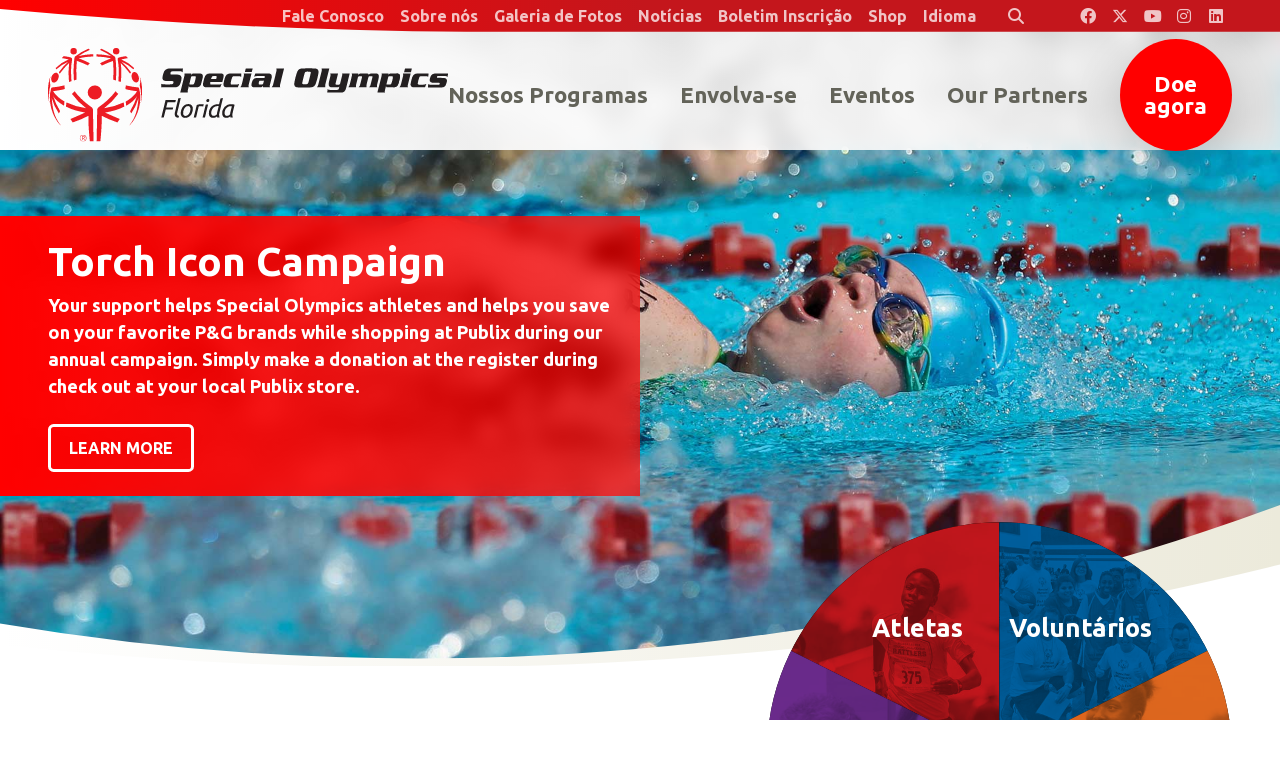

--- FILE ---
content_type: text/html; charset=UTF-8
request_url: https://pt.specialolympicsflorida.org/?page=5
body_size: 14371
content:
<!DOCTYPE html>
<html class="no-js has-hero" lang="pt">

<head>
	<script src="https://mydatascript.bubbleup.com/mydata-non-eu.min.js"></script><!-- Google Tag Manager -->
                     <script>
                         if (window.statisticsCookieConsentGiven) {
                             initGtm();
                         }
                     
                         window.addEventListener('acceptStatisticsCookies', function () {
                             mydata.prepareHtml();
                             initGtm();
                         });
                             
                         function initGtm() {
                            window.dataLayer=window.dataLayer||[];
                            window.dataLayer.push({'event':'statisticsCookieConsentGivenEvent'});
                            (function(w,d,s,l,i){w[l]=w[l]||[];w[l].push({'gtm.start':new Date().getTime(),event:'gtm.js'});var f=d.getElementsByTagName(s)[0],j=d.createElement(s),dl=l!='dataLayer'?'&l='+l:'';j.async=!0;j.src='//www.googletagmanager.com/gtm.js?id='+i+dl;f.parentNode.insertBefore(j,f)})(window,document,'script','dataLayer','GTM-WZF546X'); 
                         }
                     </script>
                     <!-- End Google Tag Manager -->	


<meta charset="UTF-8"/>

<meta http-equiv="X-UA-Compatible" content="IE=edge"/>
<meta name="viewport" content="width=device-width, initial-scale=1, maximum-scale=2"/>

<link rel="apple-touch-icon" sizes="180x180" href="/assets/adf48917/images/favicon/apple-touch-icon.png">
<link rel="icon" type="image/png" sizes="32x32" href="/assets/adf48917/images/favicon/favicon-32x32.png">
<link rel="icon" type="image/png" sizes="16x16" href="/assets/adf48917/images/favicon/favicon-16x16.png">
<link rel="manifest" href="/assets/adf48917/images/favicon/site.webmanifest">
<link rel="mask-icon" href="/assets/adf48917/images/favicon/safari-pinned-tab.svg" color="#000000">
<link rel="shortcut icon" href="/assets/adf48917/images/favicon/favicon.ico">
<meta name="msapplication-TileColor" content="#000000">
<meta name="msapplication-config" content="/assets/adf48917/images/favicon/browserconfig.xml">
<meta name="theme-color" content="#ffffff">

<meta name="csrf-param" content="_csrf">
<meta name="csrf-token" content="ohH5xfakVi50VBX2EIV_WOqW6GN0Wydl7-dLr045dnfNZbu9w-YzRUILeZhFqBwVs96cACEzcgqwoCb_J3MmKA==">

<title>Jogos Olímpicos Especiais da Flórida</title>

<meta property="og:title" content="Jogos Olímpicos Especiais da Flórida">
<meta name="description" content="Oferecendo treinamento esportivo e competição durante todo o ano em uma variedade de esportes do tipo olímpico para pessoas com deficiência intelectual que dese">
<meta property="og:description" content="Oferecendo treinamento esportivo e competição durante todo o ano em uma variedade de esportes do tipo olímpico para pessoas com deficiência intelectual que dese">
<meta property="og:type" content="page">
<meta property="og:image" content="https://pt.specialolympicsflorida.org/assets/adf48917/images/og_image.jpg">
<meta property="og:url" content="https://pt.specialolympicsflorida.org/?page=5">
<link href="/assets/adf48917/stylesheets/theme.css" rel="stylesheet">
<link href="/assets/961ed5b9/stylesheets/home.css" rel="stylesheet">
<link href="/assets/3e9e6af/css/dropdown-x.min.css" rel="stylesheet">
<link href="/assets/e0981402/stylesheets/main.css" rel="stylesheet">
<link href="/assets/fd37ee38/css/preloaded.css" rel="stylesheet">
<link href="/assets/1d79f83e/stylesheets/main.css" rel="stylesheet">
<link href="/assets/f43017e5/slick.css" rel="stylesheet">
<link href="/assets/f43017e5/slick-theme.css" rel="stylesheet">
<link href="/assets/cb403184/main.css" rel="stylesheet">
<link href="/assets/445bad5e/css/select2.min.css" rel="stylesheet">
<link href="/assets/445bad5e/css/select2-addl.min.css" rel="stylesheet">
<link href="/assets/ce6eb6b7/css/kv-widgets.min.css" rel="stylesheet">
<link href="https://api.bubbleup.net/connect_mail/js/tools/validation/email-validator-default.css" rel="stylesheet">
<link href="/assets/829a9ce9/animate.css/animate.min.css" rel="stylesheet">
<link href="/assets/829a9ce9/widget.css" rel="stylesheet">
<link href="/assets/85a57ddf/awesome-bootstrap-checkbox.css" rel="stylesheet">
<link href="/assets/85a57ddf/css/font-awesome.min.css" rel="stylesheet">
<link href="/assets/85a57ddf/style.css" rel="stylesheet">
<link href="/assets/5342e375/stylesheets/default.css" rel="stylesheet">
<style>
.slick-img {
	
	
	background-image: url('/assets/fd37ee38/css/loading.gif');
}
</style>
<script src="/assets/adf48917/javascripts/theme-head.js"></script>
<script src="//cdnjs.cloudflare.com/ajax/libs/angular.js/1.6.10/angular.min.js"></script>
<script>if (window.jQuery === undefined) {
        window.jQueryReadyHandlers = [];

        window.$ = window.jQuery = function (callback) {
            window.jQueryReadyHandlers.push(callback);

            return new Proxy(this,{
                get: function (func, name) {
                    // if property or method exists, return it
                    if( name in this ) {
                        return this[name];
                    }
                    // if it doesn't exists handle non-existing name however you choose
                    return function (args) {
                        //console.log(name, args);
                    }
                }
            });
        };

        window.$.ready = window.$;
    }

var lazyloadSelectorString = ""; var imgSelectorString = "";
function format (item) {
                if (/^region_path/.test(item.id) || ':empty' === item.id || /Region/.test(item.id) || /^filter/.test(item.id)) {
                    return '<span class="font-weight-bold">' + item.text + '</span>';
                } else {
                    return '<span style="margin-left: 20px">' + item.text + '</span>';
                }
            }
var s2options_6dec65e7 = {"themeCss":".select2-container--bootstrap4","sizeCss":"","doReset":true,"doToggle":false,"doOrder":false};
window.select2_5d5b2b35 = {"allowClear":false,"templateResult":format,"escapeMarkup":function(m) { return m; },"theme":"bootstrap4","width":"100%","placeholder":"Selecione uma região ou um condado...","language":"pt"};
</script>
<meta name="google-site-verification" content="SkNRFV2qzdxHiz7mXOOp_n-qIUJ74vRZMWTjjETiSP8" />

<style>
.stretched-link:focus:after {
  box-shadow: 0 0 0 3px rgba(69, 101, 228, 0.5) !important;
}
</style>

</head>

<body ng-app="app" id="home">

<!-- Google Tag Manager (noscript) -->
                      <noscript><iframe src="about:blank" mydata-src="//www.googletagmanager.com/ns.html?id=GTM-WZF546X"
                      height="0" width="0" style="display:none;visibility:hidden"></iframe></noscript>
                      <!-- End Google Tag Manager (noscript) -->
<script src="//cdnjs.cloudflare.com/ajax/libs/jquery/2.1.4/jquery.min.js"></script>
<script src="/assets/80cac59/yii.js"></script>
<script src="/assets/7a9dfbc3/angular_app_init.js"></script>
<div id="page">

	

<div id="skip-to-content" class="skip-to-content" role="navigation" aria-label="Skip to Content link">
  <a href="#main" class="btn btn-primary skip-link" aria-label="Ir para o conteúdo">
    Ir para o conteúdo  </a>
</div>

<header class="navbar has-hero site-header" role="banner">
  <div class="container-fluid px-v">
    <a class="navbar-brand" href="/">
      <img src="/assets/adf48917/images/logo.svg" width="100%" alt="Special Olympics Florida Portuguese" />
    </a>
    <button class="navbar-toggler navbar-toggler--main collapsed" type="button" data-toggle="collapse" data-target="#navbarSupportedContent" aria-controls="navbarSupportedContent" aria-expanded="false" aria-label="Alternar navegação">
      <span class="navbar-toggler-icon"></span>
    </button>
    <button class="navbar-toggler navbar-toggler--search collapsed" type="button" data-toggle="collapse" data-target="#searchSupportedContent" aria-controls="searchSupportedContent" aria-expanded="false" aria-label="Alternar pesquisa">
      <span class="navbar-toggler-icon"></span>
    </button>
    <div class="collapse navbar-collapse width" id="navbarSupportedContent">
      <div class="navbar-collapse-container">
        <nav class="navbar-menu" aria-label="Principal">
          <div class=" widget-div">

<ul id="nav_w0" class="navbar-nav nav"><li class="nav-item  "><a class="nav-link" href="/our-programs" aria-current="false"><span>Nossos Programas</span></a></li>
<li class="nav-item  "><a class="nav-link" href="/get-involved"><span>Envolva-se</span></a></li>
<li class="nav-item  "><a class="nav-link" href="/events"><span>Eventos</span></a></li>
<li class="nav-item  "><a class="nav-link" href="/partners"><span>Our Partners</span></a></li>
<li class="nav-item nav-item--cta "><a class="nav-link" href="https://support.specialolympics.org/a/florida?ms=IDMP_DB&amp;utm_source=donatebtn&amp;utm_medium=web&amp;utm_campaign=IDMP" target="_blank"><span>Doe agora</span></a></li></ul>

</div>        </nav>
        <div class="navbar-utility-group">
          <nav class="navbar-utility" aria-label="Utility">
            <div class=" widget-div">

<ul id="nav_w1" class="nav"><li class="nav-item  "><a class="nav-link" href="/contact"><span>Fale Conosco</span></a></li>
<li class="nav-item dropdown"><a class="nav-link dropdown-toggle" href="#" aria-haspopup="true" data-toggle="dropdown"><span>Sobre nós</span> <span class="caret"></span></a><ul id="w2" class="dropdown-menu"><li><a class="dropdown-item" href="/our-mission" tabindex="-1"><span>Nossa Missão</span></a></li>
<li><a class="dropdown-item" href="/our-founder" tabindex="-1"><span>Nosso Fundador</span></a></li>
<li><a class="dropdown-item" href="/financials" tabindex="-1"><span>Finanças</span></a></li>
<li><a class="dropdown-item" href="/staff" tabindex="-1"><span>Funcionários</span></a></li>
<li><a class="dropdown-item" href="/board" tabindex="-1"><span>Conselho de Administração</span></a></li>
<li><a class="dropdown-item" href="/sports-advisory-council" tabindex="-1"><span>Conselho Consultivo Desportivo</span></a></li>
<li><a class="dropdown-item" href="/hall-of-fame-inductees" tabindex="-1"><span>Salão da fama</span></a></li>
<li><a class="dropdown-item" href="/leadership-awards-nominations" tabindex="-1"><span>Leadership Awards</span></a></li>
<li><a class="dropdown-item" href="/ways-to-give/champions-league-of-giving" tabindex="-1"><span>Champions League of Giving</span></a></li>
<li><a class="dropdown-item" href="/local-hero-award" tabindex="-1"><span>Prêmio Herói Local</span></a></li></ul></li>
<li class="nav-item dropdown"><a class="nav-link dropdown-toggle" href="#" aria-haspopup="true" data-toggle="dropdown"><span>Galeria de Fotos</span> <span class="caret"></span></a><ul id="w3" class="dropdown-menu"><li><a class="dropdown-item" href="https://www.flickr.com/photos/specialolympicsflorida/albums" target="_blank" tabindex="-1"><span>Sports & Programs</span></a></li>
<li><a class="dropdown-item" href="https://www.flickr.com/photos/specialolympicsfloridaevents/albums" target="_blank" tabindex="-1"><span>Fundraising & Special Events</span></a></li>
<li><a class="dropdown-item" href="https://www.flickr.com/photos/198069522@N07/albums" target="_blank" tabindex="-1"><span>Law Enforcement Torch Run</span></a></li></ul></li>
<li class="nav-item  "><a class="nav-link" href="/news"><span>Notícias</span></a></li>
<li class="nav-item  "><a class="nav-link" href="https://give.specialolympicsflorida.org/site/Survey?ACTION_REQUIRED=URI_ACTION_USER_REQUESTS&amp;SURVEY_ID=1162" target="_blank"><span>Boletim Inscrição</span></a></li>
<li class="nav-item  "><a class="nav-link" href="https://sofl.checkoutstores.com/" target="_blank"><span>Shop</span></a></li>
<li class="nav-item dropdown"><a class="nav-link dropdown-toggle" href="#" aria-haspopup="true" data-toggle="dropdown"><span>Idioma</span> <span class="caret"></span></a><ul id="w4" class="dropdown-menu"><li><a class="dropdown-item" href="https://www.specialolympicsflorida.org" tabindex="-1"><span>Inglês</span></a></li>
<li><a class="dropdown-item" href="https://es.specialolympicsflorida.org" tabindex="-1"><span>Em Espanol</span></a></li>
<li><a class="dropdown-item" href="https://ht.specialolympicsflorida.org" tabindex="-1"><span>Kreyòl ayisyen</span></a></li>
<li><a class="dropdown-item" href="https://pt.specialolympicsflorida.org" tabindex="-1"><span>Português</span></a></li></ul></li>
<li class="nav-item nav-item--search "><a type="button" class="nav-link" href="#searchSupportedContent" data-toggle="collapse" aria-controls="searchSupportedContent" aria-expanded="false"><i class="fa fa-search px-3" aria-hidden="true"></i><span>Pesquisar</span></a></li></ul>

</div>          </nav>
          <nav class="navbar-social nav-social" aria-label="Social navigation in header">
            
<div class=" widget-div">

<ul id="nav_w5" class="nav"><li class="nav-item  "><a class="nav-link" href="https://www.facebook.com/specialolympicsflorida" target="_blank" aria-label="Special Olympics Florida Facebook"><i class="fa-brands fa-facebook" aria-hidden="true"></i><span>Facebook</span></a></li>
<li class="nav-item  "><a class="nav-link" href="https://x.com/officialSOFL" target="_blank" aria-label="Special Olympics Florida Twitter"><i class="fa-brands fa-x-twitter" aria-hidden="true"></i><span>Twitter</span></a></li>
<li class="nav-item  "><a class="nav-link" href="https://www.youtube.com/user/SpecialOlympicsFL" target="_blank" aria-label="Special Olympics Florida YouTube"><i class="fa-brands fa-youtube" aria-hidden="true"></i><span>Youtube</span></a></li>
<li class="nav-item  "><a class="nav-link" href="https://www.instagram.com/specialolympicsfl/" target="_blank" aria-label="Special Olympics Florida Instagram"><i class="fa-brands fa-instagram" aria-hidden="true"></i><span>Instagram</span></a></li>
<li class="nav-item  "><a class="nav-link" href="https://www.linkedin.com/company/special-olympics-florida" target="_blank" aria-label="Special Olympics Florida LinkedIn"><i class="fa-brands fa-linkedin" aria-hidden="true"></i><span>Linkedin</span></a></li></ul>

</div>          </nav>
        </div>
      </div>
    </div>
  </div>
  <div class="search-collapse collapse" id="searchSupportedContent">
	  
<div class="widget-searchrequest">

    <form action="/search">
        <div class="input-group">
            <label for="search-input" class="">Pesquisar</label>
            <input id="search-input" type="text" name="search" placeholder="Search" value="" class="form-control">
            <div class="input-group-append">
                <button class="btn btn-primary" type="submit">
                    <i class="fa fa-search" aria-hidden="true"></i><span class="sr-only">Enviar Pesquisa</span>
                </button>
            </div>
        </div>
    </form>

</div>



  </div>
  <link rel="stylesheet" href="https://cdnjs.cloudflare.com/ajax/libs/font-awesome/6.4.2/css/all.min.css" integrity="sha512-z3gLpd7yknf1YoNbCzqRKc4qyor8gaKU1qmn+CShxbuBusANI9QpRohGBreCFkKxLhei6S9CQXFEbbKuqLg0DA==" crossorigin="anonymous" referrerpolicy="no-referrer" />
</header>
	<main id="main">


		<h1 class="sr-only">Jogos Olímpicos Especiais da Flórida</h1>
		

		<section class="bg-dark hero" aria-labelledby="hero-title">
			<h2 class="sr-only" id="hero-title">Promocionais</h2>
			<div class=" widget-div"><div class="widget-slickbanner" role="slider" aria-labelledby="hero-title" aria-valuemin="0" aria-valuenow="1" aria-valuemax="2"><div id="slick-69696d15c51d9" class=""><div class=""><div class="d-flex flex-column flex-grow-1"><article class="has-bg d-flex flex-column flex-grow-1 justify-content-end justify-content-md-center hero-container"  id="slick-item-knc" aria-labelledby="slick-item-knc-title"><div class="bg bg-cover" aria-hidden="true"><img                 src="https://s3.amazonaws.com/busites_www/specialolympicsflorida/1-default/2-special-olympics-florida/gallery-media/banner-default-5284-1583785353.jpg"                 aria-hidden="true"         class="bg-media slick-img"         width="100%"         alt="Torch Icon Campaign Your support helps Special Olympics athletes and helps you save on your favorite P&amp;G brands while shopping at Publix during our annual campaign. Simply make a donation at the register during check out at your local Publix store. "       /></div><div class="fg py-md-md py-lg-lg py-xl-xl title "><div class="container px-0 m-0 pt-v pb-md-md pb-lg-lg pb-xl-xl text-white text-center text-md-left"><div class="col-11 col-sm-10 col-md-6 p-0 mx-auto mx-md-0"><div class="d-inline-block hero-caption"><div class="p-4 pl-md-md pl-lg-lg pl-xl-xl"><h1 class="mb-0" id="slick-item-knc-title">                 Torch Icon Campaign              </h1><p class="lead mb-0 mt-2">Your support helps Special Olympics athletes and helps you save on your favorite P&G brands while shopping at Publix during our annual campaign. Simply make a donation at the register during check out at your local Publix store. </p><div class="slick-footer mt-4"><a href="/events/torch-icon-campaign-at-publix" class="btn btn-outline-primary-contrast stretched-link">                                                                Learn more                                         </a></div></div></div></div></div></div></article></div></div></div></div></div>		</section>
		<section class="">
			<div class="container-fluid px-v">
				<div class="row row-v justify-content-center justify-content-md-between position-relative">
					<div class="col-md-6 col-lg-7 col-xl-8 align-self-center py-v lazyload text-center text-md-left teaser teaser-delay-1 order-1 order-md-0">
						<!--						<h1 class="display-2 text-black" id="get-involved-title">-->
						<!--							-->						<!--						</h1>-->

						<!--						<div class="tab-content" id="getInvolvedRandomArticles">-->
						<!--							-->						<!--								<div class="random-story tab-pane --><!--" id="--><!--">-->
						<!--									<h1 class="display-2 text-black">--><!--</h1>-->
						<!---->
						<!--									<div class="random-story-content">--><!--</div>-->
						<!---->
						<!--									<footer class="text-left mt-4">-->
						<!--										<a href="--><!--" class="btn btn-primary" aria-label="--><!-- --><!--">--><!--</a>-->
						<!--									</footer>-->
						<!--								</div>-->
						<!--							-->						<!--						</div>-->

						<div id="getInvolvedFeatured" class="d-none">
							<h2 id="getInvolvedFeaturedHeader" class="display-2 text-block">Atletas</h2>
                            <div id="getInvolvedFeaturedContent">Atletas são o coração do nosso movimento. Oferecemos treinamento esportivo durante todo o ano e competição para todas as habilidades e sem nenhum custo para o atleta ou suas famílias!</div>
                            <div id="getInvolvedFeaturedLink"><a class="btn btn-primary my-3" target="" href="/get-involved/athletes">Learn More</a></div>
						</div>

					</div>
					<div class="col-sm-10 col-md-6 col-lg-5 col-xl-4 mb-md-md mb-lg-lg mb-xl-xl hero-offset--top order-0 order-md-1">
						<!--						-->
						<nav aria-label="More ways to give" class="aspect-1by1 nav-pie lazyload teaser">
							<div class="nav-pie-container">

								
									<div class="has-bg nav-pie-item">
										<div class="bg bg-cover bg-colorized" aria-hidden="true">
																							<img src="https://images.bubbleup.com/width768/quality35/specialolympicsflorida/1-default/2-special-olympics-florida/1_1583787527_1596807887.jpg" alt="Atletas" class="bg-media">
																					</div>
                                        <a href="/get-involved/athletes" target="_self" class="fg nav-pie-link"><span>Atletas</span></a>
									</div>

								
									<div class="has-bg nav-pie-item">
										<div class="bg bg-cover bg-colorized" aria-hidden="true">
																							<img src="https://images.bubbleup.com/width768/quality35/specialolympicsflorida/1-default/2-special-olympics-florida/day_of_vol_tile_1597785821.jpg" alt="Volunt&aacute;rios" class="bg-media">
																					</div>
                                        <a href="/get-involved/volunteer" target="_self" class="fg nav-pie-link"><span>Voluntários</span></a>
									</div>

								
									<div class="has-bg nav-pie-item">
										<div class="bg bg-cover bg-colorized" aria-hidden="true">
																							<img src="https://images.bubbleup.com/width768/quality35/specialolympicsflorida/1-default/2-special-olympics-florida/families_1597786084.jpg" alt="Fam&iacute;lias" class="bg-media">
																					</div>
                                        <a href="/get-involved/family-action-network" target="_self" class="fg nav-pie-link"><span>Famílias</span></a>
									</div>

								
									<div class="has-bg nav-pie-item">
										<div class="bg bg-cover bg-colorized" aria-hidden="true">
																							<img src="https://images.bubbleup.com/width768/quality35/specialolympicsflorida/1-default/2-special-olympics-florida/2017_sofl_state_summer_games_008_1597787152.jpg" alt="Patrocinadores" class="bg-media">
																					</div>
                                        <a href="/get-involved/sponsor" target="_self" class="fg nav-pie-link"><span>Patrocinadores</span></a>
									</div>

								
									<div class="has-bg nav-pie-item">
										<div class="bg bg-cover bg-colorized" aria-hidden="true">
																							<img src="https://images.bubbleup.com/width768/quality35/specialolympicsflorida/1-default/2-special-olympics-florida/2019_sofl_state_fall_classic_301_1593555838_1596808528.jpg" alt="Escolas" class="bg-media">
																					</div>
                                        <a href="/our-programs/unified-champion-schools" target="_self" class="fg nav-pie-link"><span>Escolas</span></a>
									</div>

								
									<div class="has-bg nav-pie-item">
										<div class="bg bg-cover bg-colorized" aria-hidden="true">
																							<img src="https://images.bubbleup.com/width768/quality35/specialolympicsflorida/1-default/2-special-olympics-florida/healthy_athletes_021_1597788126.jpg" alt="Sa&uacute;de" class="bg-media">
																					</div>
                                        <a href="/our-programs/health-fitness-programs" target="_self" class="fg nav-pie-link"><span>Saúde</span></a>
									</div>

															</div>
						</nav>
					</div>

											<div class="get-involved-link-block">
							<a href="/get-involved" class="btn btn-primary btn-sm btn-circle px-4">Mais maneiras de se envolver</a>
						</div>
									</div>
			</div>
		</section>

		<div class="d-flex flex-column">
			<section class="has-bg d-flex flex-column justify-content-center bg-darker text-primary-contrast pb-v" aria-labelledby="stats-title">
				<div class="bg bg-cover bg-colorized" aria-hidden="true">

											<img src="https://images.bubbleup.com/width768/quality35/specialolympicsflorida/1-default/2-special-olympics-florida/5_1583787549.jpg"alt="Fazendo a diferen&ccedil;a na Fl&oacute;rida" class="bg-media">
					
				</div>
				<div class="fg">
					<div class="container-fluid p-v text-center text-md-left">
						<div class="col-xl-12 p-0">
							<div class="mb-v">
								<h2 class="display-2 text-light" id="stats-title">Fazendo a diferença na Flórida</h2>
								<p data-children-count="0"><!--StartFragment-->É preciso que todos nós criemos um mundo de inclusão — atletas,   voluntários, famílias, patrocinadores, treinadores, público em geral — que estejam   dispostos a abrir nossas mentes e corações e oferecer novas oportunidades para   pessoas com deficiência intelectual. <!--EndFragment--></p>							</div>
							<div class="row row-3 value-container lazyload" data-expand="-50">
								<div class="col-6 col-sm-3 col-xl-3 mb-v value-item">
									<div class="aspect-1by1 d-flex border rounded-circle">
										<div class="flex-grow-1 d-flex flex-column justify-content-center text-center">
											<h2 class="order-1 mb-0 h6">Participantes</h2>
											<p class="order-0 mb-1 display-4 value lazyload" data-count="" data-delay="0" data-expand="-50">83,383</p>
										</div>
									</div>
								</div>
								<div class="col-6 col-sm-3 mb-v value-item">
									<div class="aspect-1by1 d-flex border rounded-circle">
										<div class="flex-grow-1 d-flex flex-column justify-content-center text-center">
											<h2 class="order-1 mb-0 h6">Voluntários</h2>
											<p class="order-0 mb-1 display-4 value lazyload" data-count="" data-delay="200" data-expand="-50">38,721</p>
										</div>
									</div>
								</div>
								<div class="col-6 col-sm-3 mb-v value-item">
									<div class="aspect-1by1 d-flex border rounded-circle">
										<div class="flex-grow-1 d-flex flex-column justify-content-center text-center">
											<h2 class="order-1 mb-0 h6">Atletas</h2>
											<p class="order-0 mb-1 display-4 value lazyload" data-count="" data-delay="400" data-expand="-50">58,424</p>
										</div>
									</div>
								</div>
								<div class="col-6 col-sm-3 mb-v value-item">
									<div class="aspect-1by1 d-flex border rounded-circle">
										<div class="flex-grow-1 d-flex flex-column justify-content-center text-center">
											<h2 class="order-1 mb-0 h6">Competições</h2>
											<p class="order-0 mb-1 display-4 value lazyload" data-count="" data-delay="600" data-expand="-50">515</p>
										</div>
									</div>
								</div>
							</div>
						</div>
						<p class="h3 mb-0" data-children-count="0">O número de vidas mudou? Cada um deles!</p>					</div>
				</div>
			</section>
		</div>

		<section class="mt-nv" aria-labelledby="programs-title">
			<div class="container-fluid px-v pb-v">
				<h2 id="programs-title" class="sr-only">Características</h2>
				<div class="row row-3 mb-n3 row-programs">

					<div class="col-md-4 mb-3">
						<div class="card hover-zoom bg-primary text-primary-contrast minh-100 shadow-lg overflow-hidden">
							<figure class="mb-0 aspect-21by9 bg-cover" aria-hidden="true">
																	<img src="https://images.bubbleup.com/width768/quality35/specialolympicsflorida/1-default/2-special-olympics-florida/license_500x216_front_page_1611019972.jpg"alt="Novo projeto sendo implementado em 2021" class="card-img-top bg-media hover-media">
															</figure>
							<div class="card-body pb-0">
								<h2 class="h3">Novo projeto sendo implementado em 2021</h2>
								<p class="mb-0 line-height-sm">A placa de licença especial das Olimpíadas Especiais da Flórida é uma ótima maneira de mostrar o seu apoio à nossa missão.</p>
							</div>
							<div class="card-footer">
								<a href="/specialty-license-plate" target="_blank" class="btn btn-outline-primary-contrast stretched-link" aria-label="Leia mais sobre Novo projeto sendo implementado em 2021">Learn More</a>
							</div>
						</div>
					</div>

					<div class="col-md-4 mb-3">
						<div class="card hover-zoom bg-primary text-primary-contrast minh-100 shadow-lg overflow-hidden">
							<figure class="mb-0 aspect-21by9 bg-cover" aria-hidden="true">
																	<img src="https://images.bubbleup.com/width768/quality35/specialolympicsflorida/1-default/2-special-olympics-florida/spreadtheword_frontpage500x216_1609732843.jpg"alt="2021 Tema: Conex&atilde;o" class="card-img-top bg-media hover-media">
															</figure>
							<div class="card-body pb-0">
								<h2 class="h3">2021 Tema: Conexão</h2>
								<p class="mb-0 line-height-sm">Nossa campanha global Spread The Word reconhece a necessidade de criar conexões e garantir que todos se sintam vistos, ouvidos e valorizados.</p>
							</div>
							<div class="card-footer">
								<a href="https://www.spreadtheword.global/" target="_blank" class="btn btn-outline-primary-contrast stretched-link" aria-label="Leia mais sobre 2021 Tema: Conex&atilde;o">Learn More</a>
							</div>
						</div>
					</div>

					<div class="col-md-4 mb-3">
						<div class="card hover-zoom bg-primary text-primary-contrast minh-100 shadow-lg overflow-hidden">
							<figure class="mb-0 aspect-21by9 bg-cover" aria-hidden="true">
																	<img src="https://images.bubbleup.com/width768/quality35/specialolympicsflorida/1-default/2-special-olympics-florida/virtual_programs_and_resources_1596223625.jpg"alt="Programas e recursos virtuais" class="card-img-top bg-media hover-media">
															</figure>
							<div class="card-body pb-0">
								<h2 class="h3">Programas e recursos virtuais</h2>
								<p class="mb-0 line-height-sm">Temos muitos programas on-line contínuos para nos manter ativos e saudáveis.</p>
							</div>
							<div class="card-footer">
								<a href="/virtual-programs-and-resources" target="_self" class="btn btn-outline-primary-contrast stretched-link" aria-label="Leia mais sobre Programas e recursos virtuais">Learn More</a>
							</div>
						</div>
					</div>


				</div>
			</div>
		</section>
        
        <!--change d-flex to d-none to hide this section-->
        
		<div class="container-fluid px-v d-flex flex-column justify-content-center py-md-md py-lg-lg py-xl-xl">
			<div class="row no-gutters flex-lg-nowrap">
				<div class="col-lg-12 align-self-lg-center px-v py-xs py-sm-sm py-md-0">
					<section class="mb-last-child-0" aria-labelledby="events-search-title">
						<h2 id="events-search-title" class="display-2 text-black">Saiba mais sobre o seu programa local!</h2>
						<p class="lead mb-4" data-children-count="0"></p><div class="form-feature mw-xl-75 mb-3" data-children-count="0"><div class=" widget-div"><div class="row align-items-center" data-children-count="0"><div class="text-center col-xl-5"><a href="/map" class="btn btn-primary">Interactive state map</a></div><div class="col-xl-7"><div class=" widget-div"><div id="region_sel_id" class="region-selector"><div class="selector-block form-control"><select id="s2id_regionSelector_head" class="form-control" name="SoflRegionSelector" data-s2-options="s2options_6dec65e7" data-krajee-select2="select2_5d5b2b35"><option value="">Selecione uma região ou um condado...</option><option value="region_path=83_/central">Central Region</option><option value="county_path=Brevard_/central">Brevard</option><option value="county_path=Indian River_/central">Indian River</option><option value="county_path=Lake_/central">Lake</option><option value="county_path=Martin_/central">Martin</option><option value="county_path=Okeechobee_/central">Okeechobee</option><option value="county_path=Orange_/central">Orange</option><option value="county_path=Osceola_/central">Osceola</option><option value="county_path=Polk_/central">Polk</option><option value="county_path=Seminole_/central">Seminole</option><option value="county_path=St. Lucie_/central">St. Lucie</option><option value="region_path=6_/northeast">Northeast Region</option><option value="county_path=Alachua_/northeast">Alachua</option><option value="county_path=Baker_/northeast">Baker</option><option value="county_path=Bradford_/northeast">Bradford</option><option value="county_path=Clay_/northeast">Clay</option><option value="county_path=Columbia_/northeast">Columbia</option><option value="county_path=Dixie_/northeast">Dixie</option><option value="county_path=Duval_/northeast">Duval</option><option value="county_path=Flagler_/northeast">Flagler</option><option value="county_path=Gilchrist_/northeast">Gilchrist</option><option value="county_path=Hamilton_/northeast">Hamilton</option><option value="county_path=Lafayette_/northeast">Lafayette</option><option value="county_path=Levy_/northeast">Levy</option><option value="county_path=Marion_/northeast">Marion</option><option value="county_path=Nassau_/northeast">Nassau</option><option value="county_path=Putnam_/northeast">Putnam</option><option value="county_path=St. Johns_/northeast">St. Johns</option><option value="county_path=Suwannee_/northeast">Suwannee</option><option value="county_path=Union_/northeast">Union</option><option value="county_path=Volusia_/northeast">Volusia</option><option value="region_path=5_/northwest">Northwest Region</option><option value="county_path=Bay_/northwest">Bay</option><option value="county_path=Calhoun_/northwest">Calhoun</option><option value="county_path=Escambia_/northwest">Escambia</option><option value="county_path=Franklin_/northwest">Franklin</option><option value="county_path=Gadsden_/northwest">Gadsden</option><option value="county_path=Gulf_/northwest">Gulf</option><option value="county_path=Holmes_/northwest">Holmes</option><option value="county_path=Jackson_/northwest">Jackson</option><option value="county_path=Jefferson_/northwest">Jefferson</option><option value="county_path=Leon_/northwest">Leon</option><option value="county_path=Liberty_/northwest">Liberty</option><option value="county_path=Madison_/northwest">Madison</option><option value="county_path=Okaloosa_/northwest">Okaloosa</option><option value="county_path=Santa Rosa_/northwest">Santa Rosa</option><option value="county_path=Taylor_/northwest">Taylor</option><option value="county_path=Wakulla_/northwest">Wakulla</option><option value="county_path=Walton_/northwest">Walton</option><option value="county_path=Washington_/northwest">Washington</option><option value="region_path=84_/south">South Region</option><option value="county_path=Broward_/south">Broward</option><option value="county_path=Miami-Dade_/south">Miami-Dade</option><option value="county_path=Monroe_/south">Monroe</option><option value="county_path=Palm Beach_/south">Palm Beach</option><option value="region_path=82_/westcoast">West Coast Region</option><option value="county_path=Charlotte_/westcoast">Charlotte</option><option value="county_path=Citrus_/westcoast">Citrus</option><option value="county_path=Collier_/westcoast">Collier</option><option value="county_path=DeSoto_/westcoast">DeSoto</option><option value="county_path=Glades_/westcoast">Glades</option><option value="county_path=Hardee_/westcoast">Hardee</option><option value="county_path=Hendry_/westcoast">Hendry</option><option value="county_path=Hernando_/westcoast">Hernando</option><option value="county_path=Highlands_/westcoast">Highlands</option><option value="county_path=Hillsborough_/westcoast">Hillsborough</option><option value="county_path=Lee_/westcoast">Lee</option><option value="county_path=Manatee_/westcoast">Manatee</option><option value="county_path=Pasco_/westcoast">Pasco</option><option value="county_path=Pinellas_/westcoast">Pinellas</option><option value="county_path=Sarasota_/westcoast">Sarasota</option><option value="county_path=Sumter_/westcoast">Sumter</option></select></div><button class="region-selector-submit-button btn btn-primary" id="regionSelectorSubmitButtons2id_regionSelector_head">Go</button></div><script> 	$('#regionSelectorSubmitButtons2id_regionSelector_head').click((e) => setScope_s2id_regionSelector_head(e, true));  	setTimeout(function () {         let $selector = $('.select2-selection');          if ($selector) {             console.log('adding aria');             let span = $selector.find('.select2-selection__rendered');              if (span) {                 console.log('found span');                  let spanId = span.attr('id');                  $selector.attr('aria-controls', spanId);             } else {                 console.log('no span');             }         } else {             console.log('no selector');         }     }, 200);       function replaceQueryParam (param, newval, search) {         var regex = new RegExp("([?;&])" + param + "[^&;]*[;&]?");         var query = search.replace(regex, "$1").replace(/&$/, '');         return (query.length > 2 ? query + "&" : "?") + param + "=" + encodeURIComponent(newval);     }      function setScope_s2id_regionSelector_head (event, byButton = false) {     	if (0)     		return;  		if (0) 			return;  		var path = $('#s2id_regionSelector_head').select2('val'); 		path = path === ':empty' ? '' : path;  		path = path 			.replace('region_path=', '') 			.replace('county_path=', '') 			.split('_')[1];   		if (path.startsWith('/')) { 			path = window.location.origin + path; 		} else { 			if (path === ':empty') { 				path = ''; 			} else if (path.substr(0, 4) !== 'http') { 				path = 'https://' + path 			} 		}   		let submitButtonEl = $('#regionSelectorSubmitButtons2id_regionSelector_head');  		if ((byButton || !submitButtonEl.length) && 1) { 			window.location = path + '/get-involved'; 		}     } </script></div></div></div></div></div>					</section>
				</div>
				<div class="border-0 d-none d-lg-block" aria-hidden="true"></div>
				<div class="border-top d-lg-none w-100 my-v" aria-hidden="true"></div>
				<div class="col-lg-6 d-none align-self-lg-center px-v py-xs py-sm-sm py-md-0">
					<section class="" aria-labelledby="newsletter-title">
						<h2 id="newsletter-title" class="display-2 text-black">Mantenha-se em contacto</h2>
						<br><div class="form-feature form-mailing-list" data-children-count="0"><div class=" widget-div"><div ng-controller="StayInTouchForm"><form role="form" id="form_StayInTouchForm" method="post" action="//pt.specialolympicsflorida.org/formdata-trigger"><input type="hidden" name="formPath" value="StayInTouchForm"><input type="hidden" name="redirectTo" value="/mailing-list-thank-you"><input type="hidden" name="resultPageDisplay" value="redirect"><input type="hidden" name="trigger" value="EVENT_STAY_IN_TOUCH_FORM_SUBMITTED"><mydata src="/form-consent"></mydata><div id="message_StayInTouchForm[0][form_error_field]" name="validation_error" class="alert alert-danger form-error" style="display:none"></div><script type="text/javascript">     app.controller('StayInTouchForm', function ($scope) {  });    </script><div ><div class="form-group" data-field-path="1769" ><label for="StayInTouchForm_first_name">Primeiro nome</label><input type="text" id="StayInTouchForm_first_name" class="form-control" name="StayInTouchForm[0][first_name]" value="" ng-model="StayInTouchForm_first_name" ng-init="StayInTouchForm_first_name=&quot;&quot;" placeholder="" onblur="validate(this)" regexId="StayInTouchForm0first_name" aria-invalid="false" aria-required="true"><div id="message_StayInTouchForm[0][first_name]" name="validation_error" class="alert alert-danger" style="display:none"></div></div><div class="form-group" data-field-path="1770" ><label for="StayInTouchForm_last_name">Sobrenome</label><input type="text" id="StayInTouchForm_last_name" class="form-control" name="StayInTouchForm[0][last_name]" value="" ng-model="StayInTouchForm_last_name" ng-init="StayInTouchForm_last_name=&quot;&quot;" placeholder="" onblur="validate(this)" regexId="StayInTouchForm0last_name" aria-invalid="false" aria-required="true"><div id="message_StayInTouchForm[0][last_name]" name="validation_error" class="alert alert-danger" style="display:none"></div></div><div class="form-group" data-field-path="1771" ><label for="StayInTouchForm_email">E-mail</label><input type="text" id="StayInTouchForm_email" class="form-control" name="StayInTouchForm[0][email]" value="" ng-model="StayInTouchForm_email" ng-init="StayInTouchForm_email=&quot;&quot;" placeholder="" onblur="validate(this)" regexId="StayInTouchForm0email" aria-invalid="false" aria-required="true"><div id="message_StayInTouchForm[0][email]" name="validation_error" class="alert alert-danger" style="display:none"></div></div><div class="form-group" data-field-path="1772" ><label for="StayInTouchForm_zip">CEP</label><input type="text" id="StayInTouchForm_zip" class="form-control" name="StayInTouchForm[0][zip]" value="" ng-model="StayInTouchForm_zip" ng-init="StayInTouchForm_zip=&quot;&quot;" placeholder="" onblur="validate(this)" regexId="StayInTouchForm0zip" aria-invalid="false" aria-required="true"><div id="message_StayInTouchForm[0][zip]" name="validation_error" class="alert alert-danger" style="display:none"></div></div></div><script type="text/javascript">           var $branchIds = [];               app.controller('StayInTouchForm', function ($scope) {   }); </script><div class="row form-actions"><div class="col-4"><span class="submit-spinner"></span><input type="submit" name="actionButton" class="btn btn-primary" value="Submit"><i></i></input></div><div class="col-4 text-center"></div><div class="col-4 text-right"></div></div><input type="hidden" name="_csrf" value="ohH5xfakVi50VBX2EIV_WOqW6GN0Wydl7-dLr045dnfNZbu9w-YzRUILeZhFqBwVs96cACEzcgqwoCb_J3MmKA=="/></form></div></div><br></div>					</section>
				</div>
				<div class="border-top d-lg-none w-100 my-v" aria-hidden="true"></div>
			</div>
		</div>
		<section class="" aria-labelledby="news-title">
			<div class="container-fluid px-v pt-v">
				<header class="d-sm-flex align-items-end justify-content-between mx-v text-center text-sm-left position-relative" style="z-index: 2" role="group">
					<h2 id="news-title" class="display-2 mb-v text-black">Notícias, atualizações e histórias!</h2>
					<div class="ml-sm-4 mb-nv">
						<a href="/news" class="btn btn-primary btn-sm btn-circle text-nowrap">Read All News</a>
					</div>
				</header>
				<div class=" widget-div"><div class="row row-3 widget-articles--default"><div class="col-12 col-sm-6 col-md-4 mb-3"><article class="card hover-zoom has-bg rounded-0" id="article-default-19319" aria-labelledby="article-default-19319-title"><figure class="image-1by1 overflow-hidden mb-0" aria-hidden="true"><!--					Thumbnail Image--><img class="hover-media lazyload" data-src="https://images.bubbleup.com/width640/quality35/specialolympicsflorida/pages/meta/race_for_inclusion_web_tile_550_1733530406.jpg" src="https://images.bubbleup.com/width150/quality35/specialolympicsflorida/pages/meta/race_for_inclusion_web_tile_550_1733530406.jpg" alt="Corrida pela inclus&atilde;o em 2024: um ano de empoderamento, inclus&atilde;o e impacto"></figure><div class="fg px-0 card-body"><time datetime="Dec 19, 2024 " class="d-block font-weight-bold mt-1"><span class="text-primary">Dec 19, 2024</span></time><h1 class="h5 text-grey text-uppercase mb-0" id="article-default-19319-title">Corrida pela inclusão em 2024: um ano de empoderamento, inclusão e impacto</h1><div class="card-text description"><!--StartFragment--><!--StartFragment--><!--StartFragment--><!--StartFragment--><!--StartFragment-->Este ano reuniu pessoas em toda a Flórida para    celebrar a inclusão e apoiar nossos atletas. Com participação recorde, parcerias impactantes e histórias    inspiradoras, a campanha deste ano destacou o poder da união    na criação de um mundo mais inclusivo. <!--EndFragment--><!--EndFragment--><!--EndFragment--><!--EndFragment--><!--EndFragment--></div></div><footer class="stretched-link-hidden"><a href="//pt.specialolympicsflorida.org/news/2024-rfi-campaign" class="stretched-link" aria-label="Continue lendo Corrida pela inclus&atilde;o em 2024: um ano de empoderamento, inclus&atilde;o e impacto">Leia mais</a></footer></article></div><div class="col-12 col-sm-6 col-md-4 mb-3"><article class="card hover-zoom has-bg rounded-0" id="article-default-18405" aria-labelledby="article-default-18405-title"><figure class="image-1by1 overflow-hidden mb-0" aria-hidden="true"><!--					Thumbnail Image--><img class="hover-media lazyload" data-src="https://images.bubbleup.com/width640/quality35/specialolympicsflorida/pages/meta/1/img_9450_1734055298.jpg" src="https://images.bubbleup.com/width150/quality35/specialolympicsflorida/pages/meta/1/img_9450_1734055298.jpg" alt="Apoiando a inclus&atilde;o em Gainesville e nas escolas da Fl&oacute;rida"></figure><div class="fg px-0 card-body"><time datetime="Dec 13, 2024 " class="d-block font-weight-bold mt-1"><span class="text-primary">Dec 13, 2024</span></time><h1 class="h5 text-grey text-uppercase mb-0" id="article-default-18405-title">Apoiando a inclusão em Gainesville e nas escolas da Flórida</h1><div class="card-text description"><!--StartFragment-->Em 3 de dezembro, as Unified Champion Schools de todo o estado se reuniram para celebrar a    inclusão e arrecadar dinheiro para apoiar seus programas unificados. <!--EndFragment-->E centenas compareceram à Corrida pela Inclusão — Gainesville, na    UF, em 7 de dezembro. <!--EndFragment--></div></div><footer class="stretched-link-hidden"><a href="//pt.specialolympicsflorida.org/news/rfi-gainesville-ucs" class="stretched-link" aria-label="Continue lendo Apoiando a inclus&atilde;o em Gainesville e nas escolas da Fl&oacute;rida">Leia mais</a></footer></article></div><div class="col-12 col-sm-6 col-md-4 mb-3"><article class="card hover-zoom has-bg rounded-0" id="article-default-17200" aria-labelledby="article-default-17200-title"><figure class="image-1by1 overflow-hidden mb-0" aria-hidden="true"><!--					Thumbnail Image--><img class="hover-media lazyload" data-src="https://images.bubbleup.com/width640/quality35/specialolympicsflorida/pages/meta/world_open_equipped_powerlifting_championships_2024_1732486438.jpg" src="https://images.bubbleup.com/width150/quality35/specialolympicsflorida/pages/meta/world_open_equipped_powerlifting_championships_2024_1732486438.jpg" alt="Atletas da Fl&oacute;rida impulsionam equipe dos EUA a vencer na Isl&acirc;ndia"></figure><div class="fg px-0 card-body"><time datetime="Nov 23, 2024 " class="d-block font-weight-bold mt-1"><span class="text-primary">Nov 23, 2024</span></time><h1 class="h5 text-grey text-uppercase mb-0" id="article-default-17200-title">Atletas da Flórida impulsionam equipe dos EUA a vencer na Islândia</h1><div class="card-text description">                       Parabéns    a John David Haywood e C.J. Panatieri, que ganharam medalhas individuais e    ajudaram a levar a equipe dos Estados Unidos à vitória em primeiro lugar no Campeonato Mundial Aberto de Levantamento de Peso de 2024 na Islândia.    <!--EndFragment--></div></div><footer class="stretched-link-hidden"><a href="//pt.specialolympicsflorida.org/news/florida-athletes-power-u-s-team-to-win-in-iceland" class="stretched-link" aria-label="Continue lendo Atletas da Fl&oacute;rida impulsionam equipe dos EUA a vencer na Isl&acirc;ndia">Leia mais</a></footer></article></div><div class="col-12 col-sm-6 col-md-4 mb-3"><article class="card hover-zoom has-bg rounded-0" id="article-default-17183" aria-labelledby="article-default-17183-title"><figure class="image-1by1 overflow-hidden mb-0" aria-hidden="true"><!--					Thumbnail Image--><img class="hover-media lazyload" data-src="https://images.bubbleup.com/width640/quality35/specialolympicsflorida/pages/meta/broward_race_paul_family_web550_1732112461.jpg" src="https://images.bubbleup.com/width150/quality35/specialolympicsflorida/pages/meta/broward_race_paul_family_web550_1732112461.jpg" alt="A corrida pelos campe&otilde;es de Sallarulo atrai quase 700 participantes"></figure><div class="fg px-0 card-body"><time datetime="Nov 11, 2024 " class="d-block font-weight-bold mt-1"><span class="text-primary">Nov 11, 2024</span></time><h1 class="h5 text-grey text-uppercase mb-0" id="article-default-17183-title">A corrida pelos campeões de Sallarulo atrai quase 700 participantes</h1><div class="card-text description"><p>A corrida/caminhada de 5 km, fundada por Paul Sallarulo, comemorou seu <sup>19º ano</sup> apoiando nossos atletas.   <br></p></div></div><footer class="stretched-link-hidden"><a href="//pt.specialolympicsflorida.org/news/sallarulo-s-race-for-champions-draws-nearly-700-participants" class="stretched-link" aria-label="Continue lendo A corrida pelos campe&otilde;es de Sallarulo atrai quase 700 participantes">Leia mais</a></footer></article></div><div class="col-12 col-sm-6 col-md-4 mb-3"><article class="card hover-zoom has-bg rounded-0" id="article-default-17056" aria-labelledby="article-default-17056-title"><figure class="image-1by1 overflow-hidden mb-0" aria-hidden="true"><!--					Thumbnail Image--><img class="hover-media lazyload" data-src="https://images.bubbleup.com/width640/quality35/specialolympicsflorida/pages/meta/1/2/2024_champions_gala_web550_1729542187.jpg" src="https://images.bubbleup.com/width150/quality35/specialolympicsflorida/pages/meta/1/2/2024_champions_gala_web550_1729542187.jpg" alt="Celebrando coragem, bravura e determina&ccedil;&atilde;o na Gala dos Campe&otilde;es de 2024"></figure><div class="fg px-0 card-body"><time datetime="Oct 21, 2024 " class="d-block font-weight-bold mt-1"><span class="text-primary">Oct 21, 2024</span></time><h1 class="h5 text-grey text-uppercase mb-0" id="article-default-17056-title">Celebrando coragem, bravura e determinação na Gala dos Campeões de 2024</h1><div class="card-text description">                       As Olimpíadas Especiais da Flórida homenagearam os atletas, voluntários e parceiros    que tornam seu trabalho possível em uma gala espetacular com música, dança e companheirismo.     <!--StartFragment-->O Champions Gala, apresentado pela Publix, foi realizado no Four Seasons Resort Orlando, no Walt Disney World Resort. <!--EndFragment--><!--EndFragment--><!--EndFragment--></div></div><footer class="stretched-link-hidden"><a href="//pt.specialolympicsflorida.org/news/celebrating-courage-bravery-determination" class="stretched-link" aria-label="Continue lendo Celebrando coragem, bravura e determina&ccedil;&atilde;o na Gala dos Campe&otilde;es de 2024">Leia mais</a></footer></article></div><div class="col-12 col-sm-6 col-md-4 mb-3"><article class="card hover-zoom has-bg rounded-0" id="article-default-16919" aria-labelledby="article-default-16919-title"><figure class="image-1by1 overflow-hidden mb-0" aria-hidden="true"><!--					Thumbnail Image--><img class="hover-media lazyload" data-src="https://images.bubbleup.com/width640/quality35/specialolympicsflorida/pages/meta/1/2/surfing_4__1724773868.webp" src="https://images.bubbleup.com/width150/quality35/specialolympicsflorida/pages/meta/1/2/surfing_4__1724773868.webp" alt="Hangin&#039; 10"></figure><div class="fg px-0 card-body"><time datetime="Aug 27, 2024 " class="d-block font-weight-bold mt-1"><span class="text-primary">Aug 27, 2024</span></time><h1 class="h5 text-grey text-uppercase mb-0" id="article-default-16919-title">Hangin' 10</h1><div class="card-text description">                         Mais de 110 atletas de 15 condados da Flórida se reuniram recentemente em Cocoa    Beach para a competição estadual de surfe da Special Olympics Florida. <!--StartFragment--><!--EndFragment--></div></div><footer class="stretched-link-hidden"><a href="//pt.specialolympicsflorida.org/news/hangin-10-at-state-surfing-competition24" class="stretched-link" aria-label="Continue lendo Hangin&#039; 10">Leia mais</a></footer></article></div></div><ul class="pagination"><li class="page-item page-item--back"><a class="page-link" href="/?page=4" data-page="3">&laquo;</a></li><li><a class="page-link" href="/?page=1" data-page="0">1</a></li><li><a class="page-link" href="/?page=2" data-page="1">2</a></li><li><a class="page-link" href="/?page=3" data-page="2">3</a></li><li><a class="page-link" href="/?page=4" data-page="3">4</a></li><li class="page-item active"><a class="page-link" href="/?page=5" data-page="4">5</a></li><li><a class="page-link" href="/?page=6" data-page="5">6</a></li><li><a class="page-link" href="/?page=7" data-page="6">7</a></li><li><a class="page-link" href="/?page=8" data-page="7">8</a></li><li><a class="page-link" href="/?page=9" data-page="8">9</a></li><li><a class="page-link" href="/?page=10" data-page="9">10</a></li><li class="page-item page-item--next"><a class="page-link" href="/?page=6" data-page="5">&raquo;</a></li></ul></div>			</div>
		</section>
        
        <!--remove d-none font container to re-enable section-->
        
		<section>
			<div class="d-none container-fluid p-v">
								<!---------------------<hr><div class=" widget-div" data-children-count="0">Sem galerias</div><hr>------------->			</div>
		</section>


	</main>

	
<footer class="site-footer" role="contentinfo">
  <div class="container-fluid p-v text-center text-md-left d-md-flex align-items-md-end">
    <div class="mr-md-auto">
      <nav class="mb-4 mb-md-2 nav-social" aria-label="Social Navigation in the footer">
        <div class="d-inline-flex">
          
<div class=" widget-div">

<ul id="nav_w10" class="nav"><li class="nav-item  "><a class="nav-link" href="https://www.facebook.com/specialolympicsflorida" target="_blank" aria-label="Special Olympics Florida Facebook"><i class="fa-brands fa-facebook" aria-hidden="true"></i><span>Facebook</span></a></li>
<li class="nav-item  "><a class="nav-link" href="https://x.com/officialSOFL" target="_blank" aria-label="Special Olympics Florida Twitter"><i class="fa-brands fa-x-twitter" aria-hidden="true"></i><span>Twitter</span></a></li>
<li class="nav-item  "><a class="nav-link" href="https://www.youtube.com/user/SpecialOlympicsFL" target="_blank" aria-label="Special Olympics Florida YouTube"><i class="fa-brands fa-youtube" aria-hidden="true"></i><span>Youtube</span></a></li>
<li class="nav-item  "><a class="nav-link" href="https://www.instagram.com/specialolympicsfl/" target="_blank" aria-label="Special Olympics Florida Instagram"><i class="fa-brands fa-instagram" aria-hidden="true"></i><span>Instagram</span></a></li>
<li class="nav-item  "><a class="nav-link" href="https://www.linkedin.com/company/special-olympics-florida" target="_blank" aria-label="Special Olympics Florida LinkedIn"><i class="fa-brands fa-linkedin" aria-hidden="true"></i><span>Linkedin</span></a></li></ul>

</div>        </div>
      </nav>
      <div class="mb-2 mb-sm-0 mb-last-child-0 text-uppercase font-weight-bold small">
        <p>© Special Olympics Florida, Inc.</p>      </div>
      <nav class="mb-3 mb-md-0 text-uppercase font-weight-bold small nav-legal" aria-label="Jurídico">
        <div class="d-inline-flex">
                  </div>
      </nav>
      <div id="contrast-mode" class="font-weight-bold text-uppercase small">
        <div class="contrast-mode-container">
          <span class="label">Have Trouble Seeing:</span>
          <a href="#toggle-high-contrast-mode-on" class="btn-link btn-yes" aria-label="Turn high contrast mode on" data-high-contrast="on" id="high-contrast-on-btn">Yes</a>
          <span> | </span>
          <a href="#toggle-high-contrast-mode-off" class="btn-link btn-no" aria-label="Turn high contrast mode off" data-high-contrast="off" id="high-contrast-off-btn">No</a>
        </div>
      </div>
    </div>
    <a href="https://www.bubbleup.net" target="_blank"><img src="/assets/adf48917/images/core.svg" width="90" height="44" alt="Desenvolvimento e Design de Sites por BubbleUp®"></a>
  </div>
</footer>


<div id="skip-to-top" role="navigation" aria-label="Skip to Top link">
  <a href="#page" class="btn btn-primary skip-link" aria-label="Ir para o topo">
    <i class="fa fa-angle-up fa-2x" aria-hidden="true"></i> <span class="sr-only">Ir para o topo</span>
  </a>
</div>

</div>

<script src="https://cdnjs.cloudflare.com/ajax/libs/lazysizes/4.0.4/lazysizes.min.js"></script>
<script src="https://cdnjs.cloudflare.com/ajax/libs/popper.js/1.14.3/umd/popper.min.js"></script>
<script src="https://cdnjs.cloudflare.com/ajax/libs/twitter-bootstrap/4.3.1/js/bootstrap.min.js"></script>
<script src="/assets/adf48917/javascripts/theme.js"></script>
<script src="/assets/5988aef1/js/widget.js"></script>
<script src="/assets/3e9e6af/js/dropdown-x.min.js"></script>
<script src="/assets/fd37ee38/js/jquery.lazyload.js"></script>
<script src="/assets/fd37ee38/js/connect-lazyload-init.js"></script>
<script src="/assets/1d79f83e/javascripts/main.js"></script>
<script src="//cdnjs.cloudflare.com/ajax/libs/slick-carousel/1.8.1/slick.min.js"></script>
<script src="/assets/445bad5e/js/select2.full.min.js"></script>
<script src="/assets/445bad5e/js/select2-krajee.min.js"></script>
<script src="/assets/445bad5e/js/i18n/pt.js"></script>
<script src="/assets/ce6eb6b7/js/kv-widgets.min.js"></script>
<script src="/assets/81f36f80/javascripts/connect.js"></script>
<script src="/assets/829a9ce9/form_actions.js"></script>
<script src="https://api.bubbleup.net/connect_mail/js/tools/validation/email-validator.js"></script>
<script src="/assets/829a9ce9/noty/jquery.noty.packaged.min.js"></script>
<script src="//cdnjs.cloudflare.com/ajax/libs/angular.js/1.6.10/angular-route.min.js"></script>
<script src="//cdnjs.cloudflare.com/ajax/libs/angular.js/1.6.10/angular-animate.min.js"></script>
<script src="/assets/85a57ddf/form-operations.js"></script>
<script>jQuery(function ($) {
window.yii.widgets && window.yii.widgets.NavItems && window.yii.widgets.NavItems.initWidget("nav_w0");
window.yii.widgets && window.yii.widgets.NavItems && window.yii.widgets.NavItems.initWidget("nav_w1");
window.yii.widgets && window.yii.widgets.NavItems && window.yii.widgets.NavItems.initWidget("nav_w5");
;
jQuery('#slick-69696d15c51d9').slick({"accessibility":true,"adaptiveHeight":false,"autoplay":true,"autoplaySpeed":4000,"arrows":true,"centerMode":false,"centerPadding":"50px","cssEase":"ease","dots":false,"draggable":true,"fade":false,"focusOnSelect":false,"easing":"linear","edgeFriction":0.15,"infinite":true,"initialSlide":0,"lazyLoad":"ondemand","mobileFirst":false,"pauseOnHover":true,"pauseOnDotsHover":false,"respondTo":"window","responsive":[],"rows":1,"slidesPerRow":1,"slidesToShow":1,"slidesToScroll":1,"speed":300,"swipe":true,"swipeToSlide":false,"touchMove":true,"touchThreshold":5,"useCSS":true,"variableWidth":false,"vertical":false,"verticalSwiping":false,"rtl":false});
if (jQuery('#s2id_regionSelector_head').data('select2')) { jQuery('#s2id_regionSelector_head').select2('destroy'); }
jQuery.when(jQuery('#s2id_regionSelector_head').select2(select2_5d5b2b35)).done(initS2Loading('s2id_regionSelector_head','s2options_6dec65e7'));
jQuery('#s2id_regionSelector_head').on('change', setScope_s2id_regionSelector_head);

$(document).ready(function() { setItemNumbers(); setItemListeners(); });
window.yii.widgets && window.yii.widgets.NavItems && window.yii.widgets.NavItems.initWidget("nav_w10");
(function(){
                if(ConnectApp){
                    ConnectApp.YII_DEBUG = false; 
                }
            }());
});</script>
<script>jQuery(window).on('load', function () {
if(window.jQueryReadyHandlers) { $.each(window.jQueryReadyHandlers, function(index,func){  $(func)  }); }
$("[id=form_StayInTouchForm]").submit(function(event) { 
            var formErrorInputName = "StayInTouchForm\\[0\\]\\[form_error_field\\]";
            $('#message_'+formErrorInputName).hide();$("#form_StayInTouchForm :input").each(function () {
                validate(this);
            });
            if ($("[name='validation_error']").is(":visible")) {
                event.preventDefault();
                if (!window.requestInProgress_StayInTouchForm) {
                      unlockSubmitButtons("StayInTouchForm");
                }
            } else {
                lockSubmitButtons("StayInTouchForm");
            }
        });
});</script>

<!--bubbleup.net-->

</body>

<script>
	function navPieLinkClicked(e, title, teaser, learnMoreButton) {
		e.preventDefault();

		$("#getInvolvedFeaturedHeader").html(title);
		$("#getInvolvedFeaturedContent").html(teaser);
        $("#getInvolvedFeaturedLink").html(learnMoreButton);

		// let path = e.currentTarget.getAttribute('href');
		//
		// if (path) {
		// 	let id = path.split('/').slice(-1);
		//
		// 	if (id) {
		// 		document.querySelectorAll('#getInvolvedRandomArticles .random-story').forEach(function (element) {
		// 			element.classList.remove('active');
		// 		});
		//
		// 		// $('#get-involved-title').hide();
		// 		$('#' + id).addClass('active');
		// 	}
		// }

	}
</script>

</html>


--- FILE ---
content_type: text/css
request_url: https://pt.specialolympicsflorida.org/assets/961ed5b9/stylesheets/home.css
body_size: 2625
content:
.nav-pie {
  position: relative;
  z-index: 1;
  overflow: hidden;
}

@media (min-width: 768px) {
  .nav-pie {
    margin-top: -15%;
  }
}
.nav-pie-container {
  position: absolute;
  top: 0;
  left: 0;
  width: 100%;
  height: 100%;
  display: flex;
  flex-wrap: wrap;
  background: #000;
}

@supports ((-webkit-clip-path: circle(50% at 50% 50%)) or (clip-path: circle(50% at 50% 50%))) {
  .nav-pie-container {
    -webkit-clip-path: circle(50% at 50% 50%);
            clip-path: circle(50% at 50% 50%);
    transition: all 1s cubic-bezier(0.24, 1, 0.32, 1);
  }
  @media (min-width: 768px) {
    .nav-pie {
      margin-bottom: -25%;
    }
  }
}
.nav-pie-item {
  width: 50%;
  height: 33.3333333333%;
  display: flex;
  color: #fff;
}
.nav-pie-item .bg-media {
  transition: all 0.1s cubic-bezier(0.24, 1, 0.32, 1);
}
.nav-pie-item:nth-child(1) {
  background-color: #C4161C;
}
.nav-pie-item:nth-child(2) {
  background-color: #0063A5;
}
.nav-pie-item:nth-child(3) {
  background-color: #6F2C91;
}
.nav-pie-item:nth-child(4) {
  background-color: #E66A1F;
}
.nav-pie-item:nth-child(5) {
  background-color: #88ac2e;
}
.nav-pie-item:nth-child(6) {
  background-color: #009784;
}
.nav-pie-item:hover .bg-media, .nav-pie-item:focus .bg-media {
  -webkit-transform: scale(1.1);
          transform: scale(1.1);
}

.nav-pie-link {
  flex-grow: 1;
  display: flex;
  align-items: center;
  justify-content: center;
  color: inherit;
  text-decoration: none;
  font-weight: 600;
  font-size: 4vw;
  text-align: center;
  line-height: 1;
}
.nav-pie-link:hover, .nav-pie-link:focus {
  color: inherit;
  text-decoration: none;
}
.nav-pie-link span {
  position: absolute;
  top: 50%;
  left: 50%;
  -webkit-transform: translate(-50%, -50%);
          transform: translate(-50%, -50%);
}
.nav-pie-link:focus span {
  border: 1px solid #fff;
  padding: 0.5rem;
  box-shadow: 0 0 0 3px rgba(69, 101, 228, 0.5) !important;
}

@media (min-width: 768px) {
  .nav-pie-link {
    font-size: 2vw;
  }
}
@media (min-width: 1400px) {
  .nav-pie-link {
    font-size: 1.7vw;
  }
}
@supports ((-webkit-clip-path: circle(50% at 50% 50%)) or (clip-path: circle(50% at 50% 50%))) {
  .nav-pie-item:nth-child(1) .nav-pie-link span {
    top: 60%;
    left: 60%;
  }
  .nav-pie-item:nth-child(2) .nav-pie-link span {
    top: 60%;
    left: 40%;
  }
  .nav-pie-item:nth-child(5) .nav-pie-link span {
    top: 40%;
    left: 60%;
  }
  .nav-pie-item:nth-child(6) .nav-pie-link span {
    top: 40%;
    left: 40%;
  }
}
@supports ((-webkit-clip-path: polygon(0 0)) or (clip-path: polygon(0 0))) {
  .nav-pie-item {
    position: absolute;
    height: 50%;
  }
  .nav-pie-item:nth-child(1) {
    top: 0;
    left: 0;
    -webkit-clip-path: polygon(0 0, 100% 0, 100% 100%, 0 50%);
            clip-path: polygon(0 0, 100% 0, 100% 100%, 0 50%);
  }
  .nav-pie-item:nth-child(1) .nav-pie-link span {
    top: 45%;
    left: 65%;
  }
  .nav-pie-item:nth-child(2) {
    top: 0;
    right: 0;
    -webkit-clip-path: polygon(0 0, 100% 0, 100% 50%, 0 100%);
            clip-path: polygon(0 0, 100% 0, 100% 50%, 0 100%);
  }
  .nav-pie-item:nth-child(2) .nav-pie-link span {
    top: 45%;
    left: 35%;
  }
  .nav-pie-item:nth-child(3) {
    top: 25%;
    left: 0;
    -webkit-clip-path: polygon(0 0, 100% 50%, 0 100%);
            clip-path: polygon(0 0, 100% 50%, 0 100%);
  }
  .nav-pie-item:nth-child(3) .nav-pie-link span {
    left: 40%;
  }
  .nav-pie-item:nth-child(4) {
    top: 25%;
    right: 0;
    -webkit-clip-path: polygon(0 50%, 100% 0, 100% 100%);
            clip-path: polygon(0 50%, 100% 0, 100% 100%);
  }
  .nav-pie-item:nth-child(4) .nav-pie-link span {
    left: 60%;
  }
  .nav-pie-item:nth-child(5) {
    bottom: 0;
    left: 0;
    -webkit-clip-path: polygon(100% 0, 100% 100%, 0 100%, 0 50%);
            clip-path: polygon(100% 0, 100% 100%, 0 100%, 0 50%);
  }
  .nav-pie-item:nth-child(5) .nav-pie-link span {
    top: 55%;
    left: 65%;
  }
  .nav-pie-item:nth-child(6) {
    bottom: 0;
    right: 0;
    -webkit-clip-path: polygon(0 0, 100% 50%, 100% 100%, 0 100%);
            clip-path: polygon(0 0, 100% 50%, 100% 100%, 0 100%);
  }
  .nav-pie-item:nth-child(6) .nav-pie-link span {
    top: 55%;
    left: 35%;
  }
}
.get-involved-link-block {
  position: absolute;
  bottom: -180px;
  right: 50px;
  width: 100px;
  z-index: 99;
  display: none;
}

.value-item-accent {
  position: absolute;
  top: 0;
  left: 0;
  width: 100%;
  height: 100%;
}
.value-item-accent:after {
  content: "";
  display: block;
  position: absolute;
  top: 0;
  left: 50%;
  -webkit-transform: translate(-50%, -50%);
          transform: translate(-50%, -50%);
  border-top: 1em solid #FF0000;
  border-left: 1em solid transparent;
  border-right: 1em solid transparent;
  font-size: 3.5rem;
}

.value-container.lazyloaded .value-item-accent {
  -webkit-animation: valueItemAccent 1500ms ease-out forwards;
          animation: valueItemAccent 1500ms ease-out forwards;
}
.value-container.lazyloaded .value-item:nth-child(1) .value-item-accent {
  -webkit-animation-delay: 0;
          animation-delay: 0;
}
.value-container.lazyloaded .value-item:nth-child(2) .value-item-accent {
  -webkit-animation-delay: 200ms;
          animation-delay: 200ms;
}
.value-container.lazyloaded .value-item:nth-child(3) .value-item-accent {
  -webkit-animation-delay: 400ms;
          animation-delay: 400ms;
}
.value-container.lazyloaded .value-item:nth-child(4) .value-item-accent {
  -webkit-animation-delay: 600ms;
          animation-delay: 600ms;
}

@-webkit-keyframes valueItemAccent {
  from {
    -webkit-transform: rotate(0deg);
            transform: rotate(0deg);
  }
  to {
    -webkit-transform: rotate(360deg);
            transform: rotate(360deg);
  }
}

@keyframes valueItemAccent {
  from {
    -webkit-transform: rotate(0deg);
            transform: rotate(0deg);
  }
  to {
    -webkit-transform: rotate(360deg);
            transform: rotate(360deg);
  }
}
.row-programs .card {
  background-image: url(../images/bg-halftone.png);
  background-position: bottom left;
  background-repeat: no-repeat;
  background-size: cover;
  background-size: 300% auto;
}
.row-programs [class*=col-]:nth-child(1) .card {
  background-position: bottom left;
}
.row-programs [class*=col-]:nth-child(2) .card {
  background-position: bottom center;
}
.row-programs [class*=col-]:nth-child(3) .card {
  background-position: bottom right;
}

/*# sourceMappingURL=[data-uri] */

--- FILE ---
content_type: text/css
request_url: https://pt.specialolympicsflorida.org/assets/1d79f83e/stylesheets/main.css
body_size: 1784
content:
.js .widget-slickbanner {
  opacity: 0;
  transition: all 1s cubic-bezier(0.24, 1, 0.32, 1);
}
.js.site-loaded .widget-slickbanner {
  opacity: 1;
}

html .widget-slickbanner {
  position: relative;
}
html .widget-slickbanner .slick-slider {
  margin: 0;
  overflow: hidden;
}
html .widget-slickbanner .slick-slider:not(.slick-initialized) .slick-slide:nth-child(n+2) {
  display: none;
}
html .widget-slickbanner .slick-track {
  display: flex !important;
}
html .widget-slickbanner .slick-slide {
  position: relative;
  overflow: hidden;
  height: auto;
  display: flex;
  flex-direction: column;
  float: none;
}
html .widget-slickbanner .slick-slide .hero-caption {
  transition: all 1s cubic-bezier(0.24, 1, 0.32, 1) 150ms;
  -webkit-transform-origin: 0 0;
          transform-origin: 0 0;
  margin-bottom: -5.75vw;
  padding-bottom: 5.75vw;
}
html .widget-slickbanner .slick-initialized .slick-slide:not(.slick-current) .hero-caption {
  -webkit-transform: translateY(3rem) skewY(2deg);
          transform: translateY(3rem) skewY(2deg);
  opacity: 0;
}

@media (min-width: 768px) {
  html .widget-slickbanner .slick-slide .hero-caption {
    margin-bottom: 0;
    padding-bottom: 0;
  }
  html .widget-slickbanner .slick-initialized .slick-slide:not(.slick-current) .hero-caption {
    -webkit-transform: translateX(-120%) skewX(10deg);
            transform: translateX(-120%) skewX(10deg);
    opacity: 1;
  }
}
html .widget-slickbanner .slick-dots {
  margin: 0 0 1.5% 0;
  height: auto;
  position: absolute;
  bottom: 0;
  padding-right: 38%;
  z-index: 1;
  display: none !important;
  opacity: 0;
  transition: opacity 0.1s cubic-bezier(0.24, 1, 0.32, 1);
  justify-content: center;
  align-items: center;
}
html .widget-slickbanner .slick-dots li {
  margin: 0;
  width: auto;
  height: auto;
}
html .widget-slickbanner .slick-dots li button {
  display: block;
  padding: 0;
  margin: 0;
  border: 0;
  width: 1em;
  height: 1em;
  padding: 1em;
  font-size: 0.75rem;
  transition: opacity 0.1s cubic-bezier(0.24, 1, 0.32, 1);
}
html .widget-slickbanner .slick-dots li button:before {
  content: "";
  width: inherit;
  height: inherit;
  background: #fff;
  font-size: 0;
  border-radius: 100%;
  opacity: 0.5;
  top: 50%;
  left: 50%;
  -webkit-transform: translate(-50%, -50%);
          transform: translate(-50%, -50%);
  transition: all 0.1s cubic-bezier(0.24, 1, 0.32, 1);
}
html .widget-slickbanner .slick-dots li.slick-active button:before {
  opacity: 1;
}
html .widget-slickbanner:hover .slick-dots, html .widget-slickbanner:focus .slick-dots, html .widget-slickbanner:active .slick-dots {
  opacity: 1;
}

@media (min-width: 768px) {
  html .widget-slickbanner .slick-dots {
    display: flex !important;
  }
}
html .widget-slickbanner .slick-arrow {
  z-index: 400;
  will-change: transform;
  transition: all 0.1s cubic-bezier(0.24, 1, 0.32, 1);
  -webkit-transform: translate(0, 0);
          transform: translate(0, 0);
  top: 0;
  height: 100%;
  opacity: 1;
  width: 3rem;
}
html .widget-slickbanner .slick-arrow:before {
  content: "\f001";
  display: inline-block;
  font: normal normal normal 14px/1 FontAwesome;
  font-size: inherit;
  text-rendering: auto;
  -webkit-font-smoothing: antialiased;
  -moz-osx-font-smoothing: grayscale;
}
html .widget-slickbanner .slick-arrow:before {
  opacity: 0.5;
  font-size: 3rem;
  transition: all 0.1s cubic-bezier(0.24, 1, 0.32, 1);
  width: 100%;
  color: #fff;
}
html .widget-slickbanner .slick-prev {
  left: 0;
}
html .widget-slickbanner .slick-prev:before {
  content: "\f104";
  -webkit-transform: translate(-100%, 0);
          transform: translate(-100%, 0);
}
html .widget-slickbanner .slick-next {
  right: 0;
}
html .widget-slickbanner .slick-next:before {
  content: "\f105";
  -webkit-transform: translate(100%, 0);
          transform: translate(100%, 0);
}
html .widget-slickbanner:hover .slick-arrow:before, html .widget-slickbanner:focus .slick-arrow:before, html .widget-slickbanner:active .slick-arrow:before {
  opacity: 1;
  -webkit-transform: translate(0, 0);
          transform: translate(0, 0);
}
html .widget-slickbanner .slick-arrow:hover:before, html .widget-slickbanner .slick-arrow:focus:before, html .widget-slickbanner .slick-arrow:active:before {
  opacity: 1;
  -webkit-transform: translate(0, 0);
          transform: translate(0, 0);
}

html .widget-slickbanner .slick-controls {
  position: absolute;
  top: 1rem;
  left: 1rem;
  z-index: 1;
}

/*# sourceMappingURL=[data-uri] */

--- FILE ---
content_type: text/css
request_url: https://pt.specialolympicsflorida.org/assets/5342e375/stylesheets/default.css
body_size: 584
content:
@media (min-width: 576px) {
  .card.article {
    flex-direction: row;
  }
  .card.article > .card-image {
    order: 1;
    padding: 1.25rem 0 1.25rem 1.25rem;
    width: 8rem;
    flex-shrink: 0;
  }
  .card.article .card-img-top {
    border-radius: 0.35rem;
  }
  .card.article .card-body {
    order: 2;
  }
}
.articles-nav-view {
  display: flex;
  flex-direction: row;
}
.articles-nav-view .articles-nav-item {
  padding: 5px 10px;
  flex: 1 0 auto;
}
.articles-nav-view .articles-nav-item:last-child {
  border: none;
}
.articles-nav-view .articles-nav-item .articles-nav-link {
  text-decoration: none;
  color: #fff;
  font-weight: 600;
  font-size: 1.2em;
  opacity: 0.8;
}
.articles-nav-view .articles-nav-item .articles-nav-link:hover {
  opacity: 1;
}
.articles-nav-view .articles-nav-item .articles-nav-link:active {
  opacity: 1 !important;
}

/*# sourceMappingURL=[data-uri] */